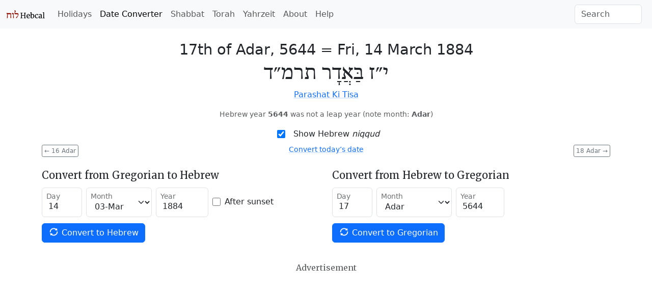

--- FILE ---
content_type: text/html; charset=utf-8
request_url: https://www.hebcal.com/converter?hd=17&hm=Adar&hy=5644&h2g=1
body_size: 5459
content:
<!DOCTYPE html>
<html lang="en" data-bs-theme="auto"><head>
<meta charset="utf-8">
<title>Hebrew Date Converter - March 14, 1884 / 17th of Adar, 5644</title>
<meta name="viewport" content="width=device-width, initial-scale=1">
<link rel="preconnect" href="https://fonts.gstatic.com" crossorigin>
<link rel="stylesheet" href="/i/style-5.3.8d.css">
<script nonce="0rTx7M6J17Wy">
if (window.matchMedia && window.matchMedia('(prefers-color-scheme: dark)').matches) {
  document.documentElement.setAttribute('data-bs-theme', 'dark');
}
</script>

<link rel="canonical" href="https://www.hebcal.com/converter?hd=17&amp;hm=Adar&amp;hy=5644&amp;h2g=1">
<link rel="prev" href="/converter?hd=16&amp;hm=Adar&amp;hy=5644&amp;h2g=1">
<link rel="next" href="/converter?hd=18&amp;hm=Adar&amp;hy=5644&amp;h2g=1">
<meta name="description" content="Convert Gregorian/civil and Hebrew/Jewish calendar dates. 17th of Adar, 5644 = Fri, 14 March 1884">
<link rel="amphtml" href="https://www.hebcal.com/converter?hd=17&amp;hm=Adar&amp;hy=5644&amp;h2g=1&amp;amp=1">
<link rel="alternate" type="application/rss+xml" title="RSS" href="/etc/hdate-en.xml">
<style>
#converter-results {
 text-align: center;
}
#converter-results .big-list {
  margin-bottom: 6px;
  font-size: 29px;
  font-weight: 200;
  line-height: normal;
}
#converter-results .jumbo {
  font-size: 48px;
}
.smaller {font-size: 0.75em}
.btn-xs {
  padding: 0.125rem 0.25rem;
  font-size: 0.75rem;
  border-radius: 0.2rem;
}
</style>
</head>
<body>
<nav class="navbar navbar-expand-lg bg-body-tertiary">
<div class="container-fluid">
  <a href="/" class="navbar-brand" id="logo" title="Hebcal Jewish Calendar"><svg width="77" height="21" xmlns="http://www.w3.org/2000/svg"><use xlink:href="/i/sprite13.svg#hebcal-logo"></use></svg></a>
  <button class="navbar-toggler d-print-none" type="button" data-bs-toggle="collapse" data-bs-target="#navbarSupportedContent" aria-controls="navbarSupportedContent" aria-expanded="false" aria-label="Toggle navigation">
    <span class="navbar-toggler-icon"></span>
  </button>
  <div class="collapse navbar-collapse d-print-none" id="navbarSupportedContent">
    <ul class="navbar-nav me-auto mb-2 mb-lg-0 d-print-none"><li class="nav-item"><a class="nav-link" href="/holidays/" title="Jewish Holidays">Holidays</a></li><li class="nav-item"><a class="nav-link active" aria-current="page" href="/converter" title="Hebrew Date Converter">Date Converter</a></li><li class="nav-item"><a class="nav-link" href="/shabbat" title="Shabbat Times">Shabbat</a></li><li class="nav-item"><a class="nav-link" href="/sedrot/" title="Torah Readings">Torah</a></li><li class="nav-item"><a class="nav-link" href="/yahrzeit" title="Yahrzeit, Birthday + Anniversary dates">Yahrzeit</a></li><li class="nav-item"><a class="nav-link" href="/home/about" title="About">About</a></li><li class="nav-item"><a class="nav-link" href="/home/help" title="Help">Help</a></li></ul>
    <form class="d-flex d-print-none" role="search" method="get" id="searchform" action="/home/">
      <input name="s" id="sitesearch" type="text" class="form-control me-2" placeholder="Search" aria-label="Search">
    </form>
  </div>
</div>
</nav>
<div class="container">
<div class="row">
<div class="col">
<div id="converter-results" class="mt-4">
<ul class="list-unstyled">
<li class="big-list"><span class="text-nowrap">17th of Adar, 5644</span> = <strong class="text-nowrap">Fri, 14 March 1884</strong></li>
<li id="jumbo-hebdate" dir="rtl" lang="he" class="big-list jumbo">י״ז בַּאֲדָר תרמ״ד</li>
<li> <a href="https://www.hebcal.com/sedrot/ki-tisa-18840315">Parashat Ki Tisa</a> </li>
</ul>
<p class="small text-body-secondary">Hebrew year <strong>5644</strong> was not  a leap year (note month: <strong>Adar</strong>)</p>
</div><!-- #converter-results -->
</div><!-- .col -->
</div><!-- .row -->
<div class="d-flex justify-content-center d-print-none">
<div class="form-check form-switch mb-2">
<input class="form-check-input" type="checkbox" role="switch" id="nikud-checkbox" checked>
<label class="form-check-label" for="nikud-checkbox">Show Hebrew <i>niqqud</i></label>
</div>
</div><!-- .d-flex -->
<div class="overflow-auto">
<div class="float-start d-print-none me-2">
<a class="btn btn-xs btn-outline-secondary" href="/converter?hd=16&amp;hm=Adar&amp;hy=5644&amp;h2g=1" title="previous date"><span aria-hidden="true">←</span> 16 Adar</a>
</div>
<div class="float-end d-print-none ms-2">
<a class="btn btn-xs btn-outline-secondary" href="/converter?hd=18&amp;hm=Adar&amp;hy=5644&amp;h2g=1" title="next date">18 Adar <span aria-hidden="true">→</span></a>
</div>
<div id="ctoday" class="d-flex justify-content-center d-print-none">
</div>
</div><!-- .clearfix -->
<div id="converter-form" class="d-print-none mt-4">
<div class="row">
<div class="col-md">
<form class="row gy-1 gx-2 mb-3 align-items-center" method="get" autocomplete="off" action="/converter" target="_top">
<h5>Convert from Gregorian to Hebrew</h5>
<div class="form-floating col-auto mb-2">
<input type="text" inputmode="numeric" class="form-control" name="gd" placeholder="day" value="14" size="2" maxlength="2" id="gd" pattern="\d*">
<label for="gd">Day</label>
</div><!-- .col -->
<div class="form-floating col-auto mb-2">
<select name="gm" id="gm" class="form-select">
 <option  value="1">01-Jan</option>
 <option  value="2">02-Feb</option>
 <option selected value="3">03-Mar</option>
 <option  value="4">04-Apr</option>
 <option  value="5">05-May</option>
 <option  value="6">06-Jun</option>
 <option  value="7">07-Jul</option>
 <option  value="8">08-Aug</option>
 <option  value="9">09-Sep</option>
 <option  value="10">10-Oct</option>
 <option  value="11">11-Nov</option>
 <option  value="12">12-Dec</option>
</select>
<label for="gm">Month</label>
</div><!-- .col -->
<div class="form-floating col-auto mb-2">
<input type="text" inputmode="numeric" class="form-control" name="gy" placeholder="year" value="1884" size="5" maxlength="5" id="gy" pattern="-?\d*">
<label for="gy">Year</label>
</div><!-- .col -->
<div class="col-auto mb-2">
<div class="form-check">
  <input class="form-check-input" type="checkbox" name="gs" value="on"  id="gs">
  <label class="form-check-label" for="gs">After sunset</label>
</div><!-- .form-check -->
</div><!-- .col -->

<div class="col-auto mb-3">
<button type="submit" name="g2h" value="1" class="btn btn-primary text-nowrap">
  <svg width="1em" height="1em" class="icon align-top"><use xlink:href="/i/sprite13.svg#gi-refresh"></use></svg>
  Convert to Hebrew
</button>
</div><!-- .col -->
</form>
</div><!-- .col-md -->

<div class="col-md">
<form class="row gy-1 gx-2 mb-3 align-items-center" method="get" autocomplete="off" action="/converter" target="_top">
<h5>Convert from Hebrew to Gregorian</h5>
<div class="form-floating col-auto mb-2">
<input type="text" inputmode="numeric" class="form-control" name="hd" placeholder="day" value="17" size="2" maxlength="2" id="hd" pattern="\d*">
<label for="hd">Day</label>
</div><!-- /hd -->
<div class="form-floating col-auto mb-2">
<select name="hm" id="hm" class="form-select">
<option  value="Nisan">Nisan</option>
<option  value="Iyyar">Iyyar</option>
<option  value="Sivan">Sivan</option>
<option  value="Tamuz">Tamuz</option>
<option  value="Av">Av</option>
<option  value="Elul">Elul</option>
<option  value="Tishrei">Tishrei</option>
<option  value="Cheshvan">Cheshvan</option>
<option  value="Kislev">Kislev</option>
<option  value="Tevet">Tevet</option>
<option  value="Shvat">Sh'vat</option>
<option selected value="Adar">Adar</option>
<option  value="Adar1">Adar I</option>
<option  value="Adar2">Adar II</option>
</select>
<label for="hm">Month</label>
</div><!-- /hm -->
<div class="form-floating col-auto mb-2">
<input type="text" inputmode="numeric" class="form-control" name="hy" placeholder="year" value="5644" size="4" maxlength="4" id="hy" pattern="\d*">
<label for="hy">Year</label>
</div><!-- /hy -->

<div class="col mb-3">
<button type="submit" name="h2g" value="1" class="btn btn-primary text-nowrap">
  <svg width="1em" height="1em" class="icon align-top"><use xlink:href="/i/sprite13.svg#gi-refresh"></use></svg>
  Convert to Gregorian
</button>
</div><!-- .col -->
</form>
</div><!-- .col-md -->
</div><!-- .row -->
</div><!-- #converter-form -->

<div class="d-flex justify-content-center d-print-none">
<h6 class="text-body-secondary mt-2 mb-1">Advertisement</h6>
</div><!-- .d-flex -->
<div class="d-print-none mb-2">
<script async nonce="0rTx7M6J17Wy" src="https://pagead2.googlesyndication.com/pagead/js/adsbygoogle.js?client=ca-pub-7687563417622459"
crossorigin="anonymous"></script>
<ins class="adsbygoogle"
style="display:block; text-align:center;"
data-ad-layout="in-article"
data-ad-format="fluid"
data-ad-client="ca-pub-7687563417622459"
data-ad-slot="5342180883"></ins>
<script nonce="0rTx7M6J17Wy">
(adsbygoogle = window.adsbygoogle || []).push({});
</script>
</div><!-- .d-print-none -->

<div class="row d-print-none mt-4">
<div class="col">
<h5>How to read Hebrew Dates</h5>
<p>Hebrew dates are written right-to-left with the day of the month, followed by the
month name, then the Hebrew year. <a
href="/home/1824/numerical-values-of-hebrew-letters">Numerical values</a> are
represented using letters of the Hebrew <em>alef-bet</em> (alphabet).</p>
</div><!-- .col -->
</div><!-- .row -->
<div class="row d-print-none mt-3">
<div class="col-sm-6 mb-3">
<h5><svg class="icon mb-1 me-1 text-body-secondary" fill="currentColor"><use xlink:href="/i/sprite13.svg#gi-user-parents"></use></svg>
 Yahrzeit + Anniversary Calendar</h5>
<p>Create a personal list of Yahrzeit (memorial) and Yizkor dates,
Hebrew Birthdays and Anniversaries for 20+ years.
Free annual email reminders &amp; calendar downloads.
<br><a href="/yahrzeit">Get started &raquo;</a></p>
</div><!-- .col -->
<div class="col-sm-6 mb-3">
<h5><svg class="icon mb-1 me-1 text-body-secondary" fill="currentColor"><use xlink:href="/i/sprite13.svg#bi-calendar3"></use></svg>
 Jewish Holidays</h5>
<p>Major, minor &amp; modern holidays, Rosh Chodesh, minor fasts, special Shabbatot.</p>
<div><a class="btn btn-outline-primary btn-sm mb-2 me-1" href="/holidays/1883-1884">
  <svg class="icon"><use xlink:href="/i/sprite13.svg#bi-calendar3"></use></svg>
  5644 Calendar &raquo;</a></div>
</div><!-- .col -->
</div><!-- .row -->

<div id="future" class="row">
<div class="col-md-6" id="future-heb">
<div class="row">
 <div class="col-auto"><h4>17th of Adar</h4></div>
 <div class="col-auto"><a
  class="btn btn-xs btn-outline-secondary" title="Download CSV" download rel="nofollow" href="/converter/csv?hd=17&amp;hm=Adar&amp;hy=5644&amp;h2g=1">
  <svg class="icon" fill="currentColor"><use xlink:href="/i/sprite13.svg#noun_CSV_1658749"></use></svg>
  Download CSV</a>
 </div>
</div>
<table class="table table-condensed table-striped">
<colgroup><col style="width:154px"><col></colgroup>
<tbody>
<tr><td><time datetime="1879-03-12">Wed, 12 Mar 1879</time></td><td><a href="/converter?hd=17&amp;hm=Adar&amp;hy=5639&amp;h2g=1">17 Adar 5639</a></td></tr>
<tr><td><time datetime="1880-02-29">Sun, 29 Feb 1880</time></td><td><a href="/converter?hd=17&amp;hm=Adar&amp;hy=5640&amp;h2g=1">17 Adar 5640</a></td></tr>
<tr><td><time datetime="1881-03-18">Fri, 18 Mar 1881</time></td><td><a href="/converter?hd=17&amp;hm=Adar2&amp;hy=5641&amp;h2g=1">17 Adar II 5641</a></td></tr>
<tr><td><time datetime="1882-03-08">Wed, 8 Mar 1882</time></td><td><a href="/converter?hd=17&amp;hm=Adar&amp;hy=5642&amp;h2g=1">17 Adar 5642</a></td></tr>
<tr><td><time datetime="1883-03-26">Mon, 26 Mar 1883</time></td><td><a href="/converter?hd=17&amp;hm=Adar2&amp;hy=5643&amp;h2g=1">17 Adar II 5643</a></td></tr>
<tr><td><time datetime="1884-03-14">Fri, 14 Mar 1884</time></td><td><a href="/converter?hd=17&amp;hm=Adar&amp;hy=5644&amp;h2g=1">17 Adar 5644</a></td></tr>
<tr><td><time datetime="1885-03-04">Wed, 4 Mar 1885</time></td><td><a href="/converter?hd=17&amp;hm=Adar&amp;hy=5645&amp;h2g=1">17 Adar 5645</a></td></tr>
<tr><td><time datetime="1886-03-24">Wed, 24 Mar 1886</time></td><td><a href="/converter?hd=17&amp;hm=Adar2&amp;hy=5646&amp;h2g=1">17 Adar II 5646</a></td></tr>
<tr><td><time datetime="1887-03-13">Sun, 13 Mar 1887</time></td><td><a href="/converter?hd=17&amp;hm=Adar&amp;hy=5647&amp;h2g=1">17 Adar 5647</a></td></tr>
<tr><td><time datetime="1888-02-29">Wed, 29 Feb 1888</time></td><td><a href="/converter?hd=17&amp;hm=Adar&amp;hy=5648&amp;h2g=1">17 Adar 5648</a></td></tr>
<tr><td><time datetime="1889-03-20">Wed, 20 Mar 1889</time></td><td><a href="/converter?hd=17&amp;hm=Adar2&amp;hy=5649&amp;h2g=1">17 Adar II 5649</a></td></tr>
<tr><td><time datetime="1890-03-09">Sun, 9 Mar 1890</time></td><td><a href="/converter?hd=17&amp;hm=Adar&amp;hy=5650&amp;h2g=1">17 Adar 5650</a></td></tr>
<tr><td><time datetime="1891-03-27">Fri, 27 Mar 1891</time></td><td><a href="/converter?hd=17&amp;hm=Adar2&amp;hy=5651&amp;h2g=1">17 Adar II 5651</a></td></tr>
<tr><td><time datetime="1892-03-16">Wed, 16 Mar 1892</time></td><td><a href="/converter?hd=17&amp;hm=Adar&amp;hy=5652&amp;h2g=1">17 Adar 5652</a></td></tr>
<tr><td><time datetime="1893-03-05">Sun, 5 Mar 1893</time></td><td><a href="/converter?hd=17&amp;hm=Adar&amp;hy=5653&amp;h2g=1">17 Adar 5653</a></td></tr>
<tr><td><time datetime="1894-03-25">Sun, 25 Mar 1894</time></td><td><a href="/converter?hd=17&amp;hm=Adar2&amp;hy=5654&amp;h2g=1">17 Adar II 5654</a></td></tr>
<tr><td><time datetime="1895-03-13">Wed, 13 Mar 1895</time></td><td><a href="/converter?hd=17&amp;hm=Adar&amp;hy=5655&amp;h2g=1">17 Adar 5655</a></td></tr>
<tr><td><time datetime="1896-03-02">Mon, 2 Mar 1896</time></td><td><a href="/converter?hd=17&amp;hm=Adar&amp;hy=5656&amp;h2g=1">17 Adar 5656</a></td></tr>
<tr><td><time datetime="1897-03-21">Sun, 21 Mar 1897</time></td><td><a href="/converter?hd=17&amp;hm=Adar2&amp;hy=5657&amp;h2g=1">17 Adar II 5657</a></td></tr>
<tr><td><time datetime="1898-03-11">Fri, 11 Mar 1898</time></td><td><a href="/converter?hd=17&amp;hm=Adar&amp;hy=5658&amp;h2g=1">17 Adar 5658</a></td></tr>
<tr><td><time datetime="1899-02-27">Mon, 27 Feb 1899</time></td><td><a href="/converter?hd=17&amp;hm=Adar&amp;hy=5659&amp;h2g=1">17 Adar 5659</a></td></tr>
<tr><td><time datetime="1900-03-18">Sun, 18 Mar 1900</time></td><td><a href="/converter?hd=17&amp;hm=Adar2&amp;hy=5660&amp;h2g=1">17 Adar II 5660</a></td></tr>
<tr><td><time datetime="1901-03-08">Fri, 8 Mar 1901</time></td><td><a href="/converter?hd=17&amp;hm=Adar&amp;hy=5661&amp;h2g=1">17 Adar 5661</a></td></tr>
<tr><td><time datetime="1902-03-26">Wed, 26 Mar 1902</time></td><td><a href="/converter?hd=17&amp;hm=Adar2&amp;hy=5662&amp;h2g=1">17 Adar II 5662</a></td></tr>
<tr><td><time datetime="1903-03-16">Mon, 16 Mar 1903</time></td><td><a href="/converter?hd=17&amp;hm=Adar&amp;hy=5663&amp;h2g=1">17 Adar 5663</a></td></tr>
<tr><td><time datetime="1904-03-04">Fri, 4 Mar 1904</time></td><td><a href="/converter?hd=17&amp;hm=Adar&amp;hy=5664&amp;h2g=1">17 Adar 5664</a></td></tr>
<tr><td><time datetime="1905-03-24">Fri, 24 Mar 1905</time></td><td><a href="/converter?hd=17&amp;hm=Adar2&amp;hy=5665&amp;h2g=1">17 Adar II 5665</a></td></tr>
<tr><td><time datetime="1906-03-14">Wed, 14 Mar 1906</time></td><td><a href="/converter?hd=17&amp;hm=Adar&amp;hy=5666&amp;h2g=1">17 Adar 5666</a></td></tr>
<tr><td><time datetime="1907-03-03">Sun, 3 Mar 1907</time></td><td><a href="/converter?hd=17&amp;hm=Adar&amp;hy=5667&amp;h2g=1">17 Adar 5667</a></td></tr>
<tr><td><time datetime="1908-03-20">Fri, 20 Mar 1908</time></td><td><a href="/converter?hd=17&amp;hm=Adar2&amp;hy=5668&amp;h2g=1">17 Adar II 5668</a></td></tr>
<tr><td><time datetime="1909-03-10">Wed, 10 Mar 1909</time></td><td><a href="/converter?hd=17&amp;hm=Adar&amp;hy=5669&amp;h2g=1">17 Adar 5669</a></td></tr>
</tbody>
</table>
</div><!-- .col -->
<div class="col-md-6" id="future-greg">
<h4>14 March</h4>
<table class="table table-condensed table-striped">
<colgroup><col style="width:154px"><col></colgroup>
<tbody>
<tr><td><time datetime="1879-03-14">Fri, 14 Mar 1879</time></td><td><a href="/converter?hd=19&amp;hm=Adar&amp;hy=5639&amp;h2g=1">19 Adar 5639</a></td></tr>
<tr><td><time datetime="1880-03-14">Sun, 14 Mar 1880</time></td><td><a href="/converter?hd=2&amp;hm=Nisan&amp;hy=5640&amp;h2g=1">2 Nisan 5640</a></td></tr>
<tr><td><time datetime="1881-03-14">Mon, 14 Mar 1881</time></td><td><a href="/converter?hd=13&amp;hm=Adar2&amp;hy=5641&amp;h2g=1">13 Adar II 5641</a></td></tr>
<tr><td><time datetime="1882-03-14">Tue, 14 Mar 1882</time></td><td><a href="/converter?hd=23&amp;hm=Adar&amp;hy=5642&amp;h2g=1">23 Adar 5642</a></td></tr>
<tr><td><time datetime="1883-03-14">Wed, 14 Mar 1883</time></td><td><a href="/converter?hd=5&amp;hm=Adar2&amp;hy=5643&amp;h2g=1">5 Adar II 5643</a></td></tr>
<tr><td><time datetime="1884-03-14">Fri, 14 Mar 1884</time></td><td><a href="/converter?hd=17&amp;hm=Adar&amp;hy=5644&amp;h2g=1">17 Adar 5644</a></td></tr>
<tr><td><time datetime="1885-03-14">Sat, 14 Mar 1885</time></td><td><a href="/converter?hd=27&amp;hm=Adar&amp;hy=5645&amp;h2g=1">27 Adar 5645</a></td></tr>
<tr><td><time datetime="1886-03-14">Sun, 14 Mar 1886</time></td><td><a href="/converter?hd=7&amp;hm=Adar2&amp;hy=5646&amp;h2g=1">7 Adar II 5646</a></td></tr>
<tr><td><time datetime="1887-03-14">Mon, 14 Mar 1887</time></td><td><a href="/converter?hd=18&amp;hm=Adar&amp;hy=5647&amp;h2g=1">18 Adar 5647</a></td></tr>
<tr><td><time datetime="1888-03-14">Wed, 14 Mar 1888</time></td><td><a href="/converter?hd=2&amp;hm=Nisan&amp;hy=5648&amp;h2g=1">2 Nisan 5648</a></td></tr>
<tr><td><time datetime="1889-03-14">Thu, 14 Mar 1889</time></td><td><a href="/converter?hd=11&amp;hm=Adar2&amp;hy=5649&amp;h2g=1">11 Adar II 5649</a></td></tr>
<tr><td><time datetime="1890-03-14">Fri, 14 Mar 1890</time></td><td><a href="/converter?hd=22&amp;hm=Adar&amp;hy=5650&amp;h2g=1">22 Adar 5650</a></td></tr>
<tr><td><time datetime="1891-03-14">Sat, 14 Mar 1891</time></td><td><a href="/converter?hd=4&amp;hm=Adar2&amp;hy=5651&amp;h2g=1">4 Adar II 5651</a></td></tr>
<tr><td><time datetime="1892-03-14">Mon, 14 Mar 1892</time></td><td><a href="/converter?hd=15&amp;hm=Adar&amp;hy=5652&amp;h2g=1">15 Adar 5652</a></td></tr>
<tr><td><time datetime="1893-03-14">Tue, 14 Mar 1893</time></td><td><a href="/converter?hd=26&amp;hm=Adar&amp;hy=5653&amp;h2g=1">26 Adar 5653</a></td></tr>
<tr><td><time datetime="1894-03-14">Wed, 14 Mar 1894</time></td><td><a href="/converter?hd=6&amp;hm=Adar2&amp;hy=5654&amp;h2g=1">6 Adar II 5654</a></td></tr>
<tr><td><time datetime="1895-03-14">Thu, 14 Mar 1895</time></td><td><a href="/converter?hd=18&amp;hm=Adar&amp;hy=5655&amp;h2g=1">18 Adar 5655</a></td></tr>
<tr><td><time datetime="1896-03-14">Sat, 14 Mar 1896</time></td><td><a href="/converter?hd=29&amp;hm=Adar&amp;hy=5656&amp;h2g=1">29 Adar 5656</a></td></tr>
<tr><td><time datetime="1897-03-14">Sun, 14 Mar 1897</time></td><td><a href="/converter?hd=10&amp;hm=Adar2&amp;hy=5657&amp;h2g=1">10 Adar II 5657</a></td></tr>
<tr><td><time datetime="1898-03-14">Mon, 14 Mar 1898</time></td><td><a href="/converter?hd=20&amp;hm=Adar&amp;hy=5658&amp;h2g=1">20 Adar 5658</a></td></tr>
<tr><td><time datetime="1899-03-14">Tue, 14 Mar 1899</time></td><td><a href="/converter?hd=3&amp;hm=Nisan&amp;hy=5659&amp;h2g=1">3 Nisan 5659</a></td></tr>
<tr><td><time datetime="1900-03-14">Wed, 14 Mar 1900</time></td><td><a href="/converter?hd=13&amp;hm=Adar2&amp;hy=5660&amp;h2g=1">13 Adar II 5660</a></td></tr>
<tr><td><time datetime="1901-03-14">Thu, 14 Mar 1901</time></td><td><a href="/converter?hd=23&amp;hm=Adar&amp;hy=5661&amp;h2g=1">23 Adar 5661</a></td></tr>
<tr><td><time datetime="1902-03-14">Fri, 14 Mar 1902</time></td><td><a href="/converter?hd=5&amp;hm=Adar2&amp;hy=5662&amp;h2g=1">5 Adar II 5662</a></td></tr>
<tr><td><time datetime="1903-03-14">Sat, 14 Mar 1903</time></td><td><a href="/converter?hd=15&amp;hm=Adar&amp;hy=5663&amp;h2g=1">15 Adar 5663</a></td></tr>
<tr><td><time datetime="1904-03-14">Mon, 14 Mar 1904</time></td><td><a href="/converter?hd=27&amp;hm=Adar&amp;hy=5664&amp;h2g=1">27 Adar 5664</a></td></tr>
<tr><td><time datetime="1905-03-14">Tue, 14 Mar 1905</time></td><td><a href="/converter?hd=7&amp;hm=Adar2&amp;hy=5665&amp;h2g=1">7 Adar II 5665</a></td></tr>
<tr><td><time datetime="1906-03-14">Wed, 14 Mar 1906</time></td><td><a href="/converter?hd=17&amp;hm=Adar&amp;hy=5666&amp;h2g=1">17 Adar 5666</a></td></tr>
<tr><td><time datetime="1907-03-14">Thu, 14 Mar 1907</time></td><td><a href="/converter?hd=28&amp;hm=Adar&amp;hy=5667&amp;h2g=1">28 Adar 5667</a></td></tr>
<tr><td><time datetime="1908-03-14">Sat, 14 Mar 1908</time></td><td><a href="/converter?hd=11&amp;hm=Adar2&amp;hy=5668&amp;h2g=1">11 Adar II 5668</a></td></tr>
<tr><td><time datetime="1909-03-14">Sun, 14 Mar 1909</time></td><td><a href="/converter?hd=21&amp;hm=Adar&amp;hy=5669&amp;h2g=1">21 Adar 5669</a></td></tr>
</tbody>
</table>
</div><!-- .col -->
</div><!-- .row -->

<script nonce="0rTx7M6J17Wy">
document.addEventListener('DOMContentLoaded', function() {
  const d = document;
  const switchEl = d.querySelector("#nikud-checkbox");
  const hebdateEl = d.querySelector("#jumbo-hebdate");
  switchEl.addEventListener('change', function(event) {
    hebdateEl.innerHTML = event.target.checked ? 'י״ז בַּאֲדָר תרמ״ד' : 'י״ז אדר תרמ״ד';
  });
  const gy=1884, gm=3, gd=14;
  const dt = new Date();
  if (dt.getFullYear() != gy || dt.getMonth()+1 != gm || dt.getDate() != gd) {
    const el = d.querySelector("#ctoday");
    el.innerHTML = '<div class="small"><a href="/converter">Convert today’s date</a></div>';
  }
  d.addEventListener('keydown', function(e) {
    if (e.metaKey || e.target.nodeName === 'INPUT') {
      return;
    }
    if (e.key === 'ArrowLeft') {
      const el = d.querySelector('link[rel=prev]');
      if (el) {
        d.location.href = el.href;
      }
    } else if (e.key === 'ArrowRight') {
      const el = d.querySelector('link[rel=next]');
      if (el) {
        d.location.href = el.href;
      }
    }
  });
});
</script>
<footer class="hebcal-footer d-print-none">
<div class="row">
<div class="col">
<ul class="bullet-list-inline">
<li><time datetime="2026-01-26T05:10:11.465Z">January 26, 2026</time></li>
<li><a href="/home/about">About</a></li>
<li><a href="/home/about/privacy-policy">Privacy</a></li>
<li><a href="/home/help">Help</a></li>
<li><a href="/home/about/contact">Contact</a></li>
<li><a href="/home/developer-apis">Developer APIs</a></li>
</ul>
<p class="small">Except where otherwise noted, content on this site is licensed under a <a
rel="license" href="https://creativecommons.org/licenses/by/4.0/">Creative Commons Attribution 4.0 International License</a>.
This website includes location data created by <a href="https://www.geonames.org/">GeoNames</a>
and <a href="https://www.maxmind.com/">MaxMind</a>, also licensed under Creative Commons.
</p>
</div><!-- .col -->
</div><!-- .row -->
</footer>
</div><!-- .container -->
<script nonce="0rTx7M6J17Wy" src="https://cdn.jsdelivr.net/npm/bootstrap@5.3.8/dist/js/bootstrap.bundle.min.js" integrity="sha384-FKyoEForCGlyvwx9Hj09JcYn3nv7wiPVlz7YYwJrWVcXK/BmnVDxM+D2scQbITxI" crossorigin="anonymous"></script>
<script nonce="0rTx7M6J17Wy">/* eslint-disable */
var _paq = window._paq = window._paq || [];
const canonicalMeta=document.querySelector('link[rel="canonical"]');
const urlHref=canonicalMeta?canonicalMeta.href:window.location.href;
/* save utm */
const utm_ = {};
new URL(window.location.href).searchParams.forEach(function(v, k) {
  if (k.startsWith('utm_')) {utm_[k] = v;}
});
/* redact identifier from URL */
const url = new URL(urlHref);
const sp = url.searchParams;
const pn = url.pathname;
if (pn.startsWith('/yahrzeit/edit/')) {
  url.pathname='/yahrzeit/edit/_ID_';
} else if (pn.startsWith('/yahrzeit/verify/')) {
  url.pathname='/yahrzeit/verify/_ID_';
} else if (pn=='/yahrzeit/') {
  url.pathname='/yahrzeit';
} else if (pn=='/converter') {
  if (sp.get('h2g')=='1') {
    url.pathname=pn+'/'+sp.get('hy')+'/'+sp.get('hm')+'/'+sp.get('hd');
  } else {
    url.pathname=pn+'/'+sp.get('gy')+'/'+sp.get('gm')+'/'+sp.get('gd');
  }
} else if (pn=='/hebcal') {
  url.pathname=pn;
  if(sp.get('v')=='1'){
    const yr=sp.get('year');
    if(yr){url.pathname=pn+'/'+yr;}
    else{const start=sp.get('start');
      if(start){url.pathname=pn+'/'+start.substring(0, 4);}
    }
  }
}
/* always remove search params */
url.search='';
Object.entries(utm_).forEach(function(arr) {
  url.searchParams.set(arr[0], arr[1]);
});
_paq.push(['setCustomUrl', url.href]);
_paq.push(['disableCookies']);
/* Hebcal anonymous userid */
const d0=document; const c0=d0.cookie;
if(c0&&c0.length&&typeof URLSearchParams=='function'){
  const cks=c0.split(';').map(function(s0){const s=s0.trim(); const eq=s.indexOf('=');
    return[s.substring(0, eq),s.substring(eq+1)];}).reduce(function(m,v){
    m[v[0]]=v[1]; return m;},{});
  if(cks['C']){
    const ck=new URLSearchParams(cks['C']);
    const uid=ck.get('uid');
    if(uid){
      const vid = uid.substring(0, 4) + uid.substring(24);
      _paq.push(['setVisitorId', vid]);
      _paq.push(['setUserId', uid]);
    }
  }
}
_paq.push(['trackPageView']);
_paq.push(['enableLinkTracking']);
(function() {
  const u='/ma/';
  _paq.push(['setTrackerUrl', u+'ma.php']);
  _paq.push(['setSiteId', '1']);
  const d=document; const g=d.createElement('script'); const s=d.getElementsByTagName('script')[0];
  g.nonce='0rTx7M6J17Wy';
  g.async=true; g.src=u+'ma.js'; s.parentNode.insertBefore(g,s);
})();
</script>
</body>
</html>
<!-- w21 2026-01-26T05:10:11.466Z -->


--- FILE ---
content_type: text/html; charset=utf-8
request_url: https://www.google.com/recaptcha/api2/aframe
body_size: 270
content:
<!DOCTYPE HTML><html><head><meta http-equiv="content-type" content="text/html; charset=UTF-8"></head><body><script nonce="NRjFjT7yxREm_EWw6LC39A">/** Anti-fraud and anti-abuse applications only. See google.com/recaptcha */ try{var clients={'sodar':'https://pagead2.googlesyndication.com/pagead/sodar?'};window.addEventListener("message",function(a){try{if(a.source===window.parent){var b=JSON.parse(a.data);var c=clients[b['id']];if(c){var d=document.createElement('img');d.src=c+b['params']+'&rc='+(localStorage.getItem("rc::a")?sessionStorage.getItem("rc::b"):"");window.document.body.appendChild(d);sessionStorage.setItem("rc::e",parseInt(sessionStorage.getItem("rc::e")||0)+1);localStorage.setItem("rc::h",'1769404213316');}}}catch(b){}});window.parent.postMessage("_grecaptcha_ready", "*");}catch(b){}</script></body></html>